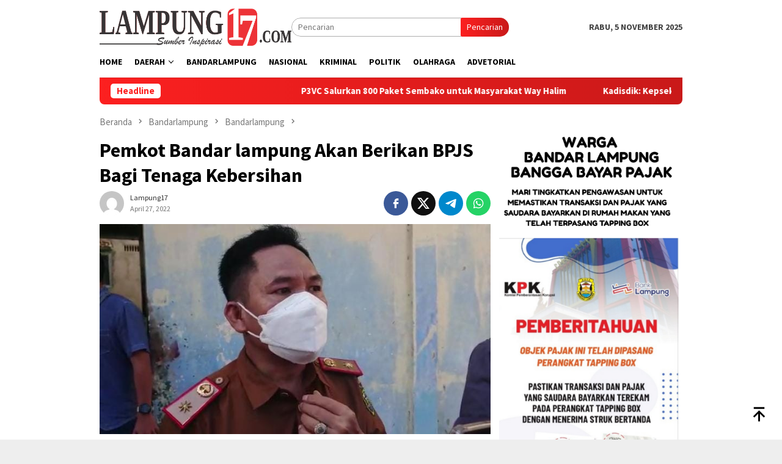

--- FILE ---
content_type: text/html; charset=UTF-8
request_url: https://lampung17.com/pemkot-bandar-lampung-akan-berikan-bpjs-bagi-tenaga-kebersihan/
body_size: 17673
content:
<!DOCTYPE html><html lang="id" prefix="og: http://ogp.me/ns# fb: http://ogp.me/ns/fb#"><head itemscope="itemscope" itemtype="http://schema.org/WebSite"><meta charset="UTF-8"><meta name="viewport" content="width=device-width, initial-scale=1"><link rel="profile" href="https://gmpg.org/xfn/11"><meta name='robots' content='index, follow, max-image-preview:large, max-snippet:-1, max-video-preview:-1' /><style>img:is([sizes="auto" i], [sizes^="auto," i]) { contain-intrinsic-size: 3000px 1500px }</style><title>Pemkot Bandar lampung Akan Berikan BPJS Bagi Tenaga Kebersihan - lampung17.com</title><link rel="canonical" href="https://lampung17.com/pemkot-bandar-lampung-akan-berikan-bpjs-bagi-tenaga-kebersihan/" /><meta property="og:locale" content="id_ID" /><meta property="og:type" content="article" /><meta property="og:title" content="Pemkot Bandar lampung Akan Berikan BPJS Bagi Tenaga Kebersihan - lampung17.com" /><meta property="og:description" content="BANDARLAMPUNG, LAMPUNG17.COM (SMSI) &#8211; Pemerintah Kota (Pemkot) Bandar Lampung akan memberikan jaminan kesehatan atau BPJS bagi&nbsp;[&hellip;]" /><meta property="og:url" content="https://lampung17.com/pemkot-bandar-lampung-akan-berikan-bpjs-bagi-tenaga-kebersihan/" /><meta property="og:site_name" content="lampung17.com" /><meta property="article:published_time" content="2022-04-27T06:47:21+00:00" /><meta property="og:image" content="https://lampung17.com/wp-content/uploads/2022/04/IMG-20220427-WA0016.jpg" /><meta property="og:image:width" content="720" /><meta property="og:image:height" content="386" /><meta property="og:image:type" content="image/jpeg" /><meta name="author" content="Lampung17" /><meta name="twitter:card" content="summary_large_image" /><meta name="twitter:label1" content="Ditulis oleh" /><meta name="twitter:data1" content="Lampung17" /><meta name="twitter:label2" content="Estimasi waktu membaca" /><meta name="twitter:data2" content="2 menit" /> <script type="application/ld+json" class="yoast-schema-graph">{"@context":"https://schema.org","@graph":[{"@type":"WebPage","@id":"https://lampung17.com/pemkot-bandar-lampung-akan-berikan-bpjs-bagi-tenaga-kebersihan/","url":"https://lampung17.com/pemkot-bandar-lampung-akan-berikan-bpjs-bagi-tenaga-kebersihan/","name":"Pemkot Bandar lampung Akan Berikan BPJS Bagi Tenaga Kebersihan - lampung17.com","isPartOf":{"@id":"https://lampung17.com/#website"},"primaryImageOfPage":{"@id":"https://lampung17.com/pemkot-bandar-lampung-akan-berikan-bpjs-bagi-tenaga-kebersihan/#primaryimage"},"image":{"@id":"https://lampung17.com/pemkot-bandar-lampung-akan-berikan-bpjs-bagi-tenaga-kebersihan/#primaryimage"},"thumbnailUrl":"https://lampung17.com/wp-content/uploads/2022/04/IMG-20220427-WA0016.jpg","datePublished":"2022-04-27T06:47:21+00:00","author":{"@id":"https://lampung17.com/#/schema/person/5ed30d22bc0425383287ec90f9651874"},"breadcrumb":{"@id":"https://lampung17.com/pemkot-bandar-lampung-akan-berikan-bpjs-bagi-tenaga-kebersihan/#breadcrumb"},"inLanguage":"id","potentialAction":[{"@type":"ReadAction","target":["https://lampung17.com/pemkot-bandar-lampung-akan-berikan-bpjs-bagi-tenaga-kebersihan/"]}]},{"@type":"ImageObject","inLanguage":"id","@id":"https://lampung17.com/pemkot-bandar-lampung-akan-berikan-bpjs-bagi-tenaga-kebersihan/#primaryimage","url":"https://lampung17.com/wp-content/uploads/2022/04/IMG-20220427-WA0016.jpg","contentUrl":"https://lampung17.com/wp-content/uploads/2022/04/IMG-20220427-WA0016.jpg","width":720,"height":386},{"@type":"BreadcrumbList","@id":"https://lampung17.com/pemkot-bandar-lampung-akan-berikan-bpjs-bagi-tenaga-kebersihan/#breadcrumb","itemListElement":[{"@type":"ListItem","position":1,"name":"Beranda","item":"https://lampung17.com/"},{"@type":"ListItem","position":2,"name":"Pemkot Bandar lampung Akan Berikan BPJS Bagi Tenaga Kebersihan"}]},{"@type":"WebSite","@id":"https://lampung17.com/#website","url":"https://lampung17.com/","name":"lampung17.com","description":"Menyajikan Informasi Terkini, Ragam dan Akurat","potentialAction":[{"@type":"SearchAction","target":{"@type":"EntryPoint","urlTemplate":"https://lampung17.com/?s={search_term_string}"},"query-input":{"@type":"PropertyValueSpecification","valueRequired":true,"valueName":"search_term_string"}}],"inLanguage":"id"},{"@type":"Person","@id":"https://lampung17.com/#/schema/person/5ed30d22bc0425383287ec90f9651874","name":"Lampung17","image":{"@type":"ImageObject","inLanguage":"id","@id":"https://lampung17.com/#/schema/person/image/","url":"https://secure.gravatar.com/avatar/fb7b27153dc660275830a4d318a2949078cd8f2eabdf0ddce4f8795af163e8bd?s=96&d=mm&r=g","contentUrl":"https://secure.gravatar.com/avatar/fb7b27153dc660275830a4d318a2949078cd8f2eabdf0ddce4f8795af163e8bd?s=96&d=mm&r=g","caption":"Lampung17"},"url":"https://lampung17.com/author/lmpgwp17/"}]}</script> <link rel='dns-prefetch' href='//connect.facebook.net' /><link rel='dns-prefetch' href='//stats.wp.com' /><link rel='dns-prefetch' href='//fonts.googleapis.com' /><link rel="alternate" type="application/rss+xml" title="lampung17.com &raquo; Feed" href="https://lampung17.com/feed/" /><link rel="alternate" type="application/rss+xml" title="lampung17.com &raquo; Umpan Komentar" href="https://lampung17.com/comments/feed/" /><link rel="alternate" type="application/rss+xml" title="lampung17.com &raquo; Pemkot Bandar lampung Akan Berikan BPJS Bagi Tenaga Kebersihan Umpan Komentar" href="https://lampung17.com/pemkot-bandar-lampung-akan-berikan-bpjs-bagi-tenaga-kebersihan/feed/" /> <script defer src="[data-uri]"></script> <style id='wp-emoji-styles-inline-css' type='text/css'>img.wp-smiley, img.emoji {
		display: inline !important;
		border: none !important;
		box-shadow: none !important;
		height: 1em !important;
		width: 1em !important;
		margin: 0 0.07em !important;
		vertical-align: -0.1em !important;
		background: none !important;
		padding: 0 !important;
	}</style><link rel='stylesheet' id='mediaelement-css' href='https://lampung17.com/wp-includes/js/mediaelement/mediaelementplayer-legacy.min.css?ver=4.2.17' type='text/css' media='all' /><link rel='stylesheet' id='wp-mediaelement-css' href='https://lampung17.com/wp-includes/js/mediaelement/wp-mediaelement.min.css?ver=6.8.3' type='text/css' media='all' /><style id='jetpack-sharing-buttons-style-inline-css' type='text/css'>.jetpack-sharing-buttons__services-list{display:flex;flex-direction:row;flex-wrap:wrap;gap:0;list-style-type:none;margin:5px;padding:0}.jetpack-sharing-buttons__services-list.has-small-icon-size{font-size:12px}.jetpack-sharing-buttons__services-list.has-normal-icon-size{font-size:16px}.jetpack-sharing-buttons__services-list.has-large-icon-size{font-size:24px}.jetpack-sharing-buttons__services-list.has-huge-icon-size{font-size:36px}@media print{.jetpack-sharing-buttons__services-list{display:none!important}}.editor-styles-wrapper .wp-block-jetpack-sharing-buttons{gap:0;padding-inline-start:0}ul.jetpack-sharing-buttons__services-list.has-background{padding:1.25em 2.375em}</style><link rel='stylesheet' id='bloggingpro-fonts-css' href='https://fonts.googleapis.com/css?family=Source+Sans+Pro%3Aregular%2Citalic%2C700%2C300%26subset%3Dlatin%2C&#038;ver=1.4.1' type='text/css' media='all' /><link rel='stylesheet' id='bloggingpro-style-css' href='https://lampung17.com/wp-content/cache/autoptimize/autoptimize_single_603921ddab158998ab0e41846361c61e.php?ver=1.4.1' type='text/css' media='all' /><style id='bloggingpro-style-inline-css' type='text/css'>kbd,a.button,button,.button,button.button,input[type="button"],input[type="reset"],input[type="submit"],.tagcloud a,ul.page-numbers li a.prev.page-numbers,ul.page-numbers li a.next.page-numbers,ul.page-numbers li span.page-numbers,.page-links > .page-link-number,.cat-links ul li a,.entry-footer .tag-text,.gmr-recentposts-widget li.listpost-gallery .gmr-rp-content .gmr-metacontent .cat-links-content a,.page-links > .post-page-numbers.current span,ol.comment-list li div.reply a,#cancel-comment-reply-link,.entry-footer .tags-links a:hover,.gmr-topnotification{background-color:#fc2020;}#primary-menu > li ul .current-menu-item > a,#primary-menu .sub-menu > li:hover > a,.cat-links-content a,.tagcloud li:before,a:hover,a:focus,a:active,.gmr-ontop:hover path,#navigationamp button.close-topnavmenu-wrap,.sidr a#sidr-id-close-topnavmenu-button,.sidr-class-menu-item i._mi,.sidr-class-menu-item img._mi,.text-marquee{color:#fc2020;}.widget-title:after,a.button,button,.button,button.button,input[type="button"],input[type="reset"],input[type="submit"],.tagcloud a,.sticky .gmr-box-content,.bypostauthor > .comment-body,.gmr-ajax-loader div:nth-child(1),.gmr-ajax-loader div:nth-child(2),.entry-footer .tags-links a:hover{border-color:#fc2020;}a,.gmr-ontop path{color:#2E2E2E;}.entry-content-single p a{color:#ff2121;}body{color:#444444;font-family:"Source Sans Pro","Helvetica Neue",sans-serif;font-weight:500;font-size:14px;}.site-header{background-image:url();-webkit-background-size:auto;-moz-background-size:auto;-o-background-size:auto;background-size:auto;background-repeat:repeat;background-position:center top;background-attachment:scroll;}.site-header,.gmr-verytopbanner{background-color:#ffffff;}.site-title a{color:#dd3333;}.site-description{color:#999999;}.top-header{background-color:#ffffff;}#gmr-responsive-menu,.gmr-mainmenu #primary-menu > li > a,.search-trigger .gmr-icon{color:#000000;}.gmr-mainmenu #primary-menu > li.menu-border > a span,.gmr-mainmenu #primary-menu > li.page_item_has_children > a:after,.gmr-mainmenu #primary-menu > li.menu-item-has-children > a:after,.gmr-mainmenu #primary-menu .sub-menu > li.page_item_has_children > a:after,.gmr-mainmenu #primary-menu .sub-menu > li.menu-item-has-children > a:after{border-color:#000000;}#gmr-responsive-menu:hover,.gmr-mainmenu #primary-menu > li:hover > a,.gmr-mainmenu #primary-menu > .current-menu-item > a,.gmr-mainmenu #primary-menu .current-menu-ancestor > a,.gmr-mainmenu #primary-menu .current_page_item > a,.gmr-mainmenu #primary-menu .current_page_ancestor > a,.search-trigger .gmr-icon:hover{color:#ff2121;}.gmr-mainmenu #primary-menu > li.menu-border:hover > a span,.gmr-mainmenu #primary-menu > li.menu-border.current-menu-item > a span,.gmr-mainmenu #primary-menu > li.menu-border.current-menu-ancestor > a span,.gmr-mainmenu #primary-menu > li.menu-border.current_page_item > a span,.gmr-mainmenu #primary-menu > li.menu-border.current_page_ancestor > a span,.gmr-mainmenu #primary-menu > li.page_item_has_children:hover > a:after,.gmr-mainmenu #primary-menu > li.menu-item-has-children:hover > a:after,.gmr-mainmenu #primary-menu .sub-menu > li.page_item_has_children:hover > a:after,.gmr-mainmenu #primary-menu .sub-menu > li.menu-item-has-children:hover > a:after{border-color:#ff2121;}.secondwrap-menu .gmr-mainmenu #primary-menu > li > a,.secondwrap-menu .search-trigger .gmr-icon{color:#555555;}#primary-menu > li.menu-border > a span{border-color:#555555;}.secondwrap-menu .gmr-mainmenu #primary-menu > li:hover > a,.secondwrap-menu .gmr-mainmenu #primary-menu > .current-menu-item > a,.secondwrap-menu .gmr-mainmenu #primary-menu .current-menu-ancestor > a,.secondwrap-menu .gmr-mainmenu #primary-menu .current_page_item > a,.secondwrap-menu .gmr-mainmenu #primary-menu .current_page_ancestor > a,.secondwrap-menu .gmr-mainmenu #primary-menu > li.page_item_has_children:hover > a:after,.secondwrap-menu .gmr-mainmenu #primary-menu > li.menu-item-has-children:hover > a:after,.secondwrap-menu .gmr-mainmenu #primary-menu .sub-menu > li.page_item_has_children:hover > a:after,.secondwrap-menu .gmr-mainmenu #primary-menu .sub-menu > li.menu-item-has-children:hover > a:after,.secondwrap-menu .search-trigger .gmr-icon:hover{color:#ff2121;}.secondwrap-menu .gmr-mainmenu #primary-menu > li.menu-border:hover > a span,.secondwrap-menu .gmr-mainmenu #primary-menu > li.menu-border.current-menu-item > a span,.secondwrap-menu .gmr-mainmenu #primary-menu > li.menu-border.current-menu-ancestor > a span,.secondwrap-menu .gmr-mainmenu #primary-menu > li.menu-border.current_page_item > a span,.secondwrap-menu .gmr-mainmenu #primary-menu > li.menu-border.current_page_ancestor > a span,.secondwrap-menu .gmr-mainmenu #primary-menu > li.page_item_has_children:hover > a:after,.secondwrap-menu .gmr-mainmenu #primary-menu > li.menu-item-has-children:hover > a:after,.secondwrap-menu .gmr-mainmenu #primary-menu .sub-menu > li.page_item_has_children:hover > a:after,.secondwrap-menu .gmr-mainmenu #primary-menu .sub-menu > li.menu-item-has-children:hover > a:after{border-color:#ff2121;}h1,h2,h3,h4,h5,h6,.h1,.h2,.h3,.h4,.h5,.h6,.site-title,#primary-menu > li > a,.gmr-rp-biglink a,.gmr-rp-link a,.gmr-gallery-related ul li p a{font-family:"Source Sans Pro","Helvetica Neue",sans-serif;}.entry-main-single,.entry-main-single p{font-size:16px;}h1.title,h1.entry-title{font-size:32px;}h2.entry-title{font-size:18px;}.footer-container{background-color:#727272;}.widget-footer,.content-footer,.site-footer,.content-footer h3.widget-title{color:#ffffff;}.widget-footer a,.content-footer a,.site-footer a{color:#ffffff;}.widget-footer a:hover,.content-footer a:hover,.site-footer a:hover{color:#ff2121;}</style><link rel="https://api.w.org/" href="https://lampung17.com/wp-json/" /><link rel="alternate" title="JSON" type="application/json" href="https://lampung17.com/wp-json/wp/v2/posts/8238" /><link rel="EditURI" type="application/rsd+xml" title="RSD" href="https://lampung17.com/xmlrpc.php?rsd" /><meta name="generator" content="WordPress 6.8.3" /><link rel='shortlink' href='https://lampung17.com/?p=8238' /><link rel="alternate" title="oEmbed (JSON)" type="application/json+oembed" href="https://lampung17.com/wp-json/oembed/1.0/embed?url=https%3A%2F%2Flampung17.com%2Fpemkot-bandar-lampung-akan-berikan-bpjs-bagi-tenaga-kebersihan%2F" /><link rel="alternate" title="oEmbed (XML)" type="text/xml+oembed" href="https://lampung17.com/wp-json/oembed/1.0/embed?url=https%3A%2F%2Flampung17.com%2Fpemkot-bandar-lampung-akan-berikan-bpjs-bagi-tenaga-kebersihan%2F&#038;format=xml" /> <script async src="https://pagead2.googlesyndication.com/pagead/js/adsbygoogle.js?client=ca-pub-8957081979351678" crossorigin="anonymous"></script><meta name="google-site-verification" content="u5vRIopBsd6_OeUWgqitZG5jQjt1S3pITMOklyLin6A" /><script defer src="[data-uri]"></script> <script defer src="[data-uri]"></script> <style>img#wpstats{display:none}</style><link rel="pingback" href="https://lampung17.com/xmlrpc.php"><script data-ad-client="ca-pub-8957081979351678" async src="https://pagead2.googlesyndication.com/pagead/js/adsbygoogle.js"></script>  <script defer src="https://www.googletagmanager.com/gtag/js?id=G-YJBS2XJPW5"></script> <script defer src="[data-uri]"></script><link rel="icon" href="https://lampung17.com/wp-content/uploads/2019/04/cropped-cropped-17-1-300x105-2-32x32.jpg" sizes="32x32" /><link rel="icon" href="https://lampung17.com/wp-content/uploads/2019/04/cropped-cropped-17-1-300x105-2-192x192.jpg" sizes="192x192" /><link rel="apple-touch-icon" href="https://lampung17.com/wp-content/uploads/2019/04/cropped-cropped-17-1-300x105-2-180x180.jpg" /><meta name="msapplication-TileImage" content="https://lampung17.com/wp-content/uploads/2019/04/cropped-cropped-17-1-300x105-2-270x270.jpg" /><meta property="og:locale" content="id_ID"/><meta property="og:site_name" content="lampung17.com"/><meta property="og:title" content="Pemkot Bandar lampung Akan Berikan BPJS Bagi Tenaga Kebersihan - lampung17.com"/><meta property="og:url" content="https://lampung17.com/pemkot-bandar-lampung-akan-berikan-bpjs-bagi-tenaga-kebersihan/"/><meta property="og:type" content="article"/><meta property="og:description" content="BANDARLAMPUNG, LAMPUNG17.COM (SMSI) - Pemerintah Kota (Pemkot) Bandar Lampung akan memberikan jaminan kesehatan atau BPJS bagi 758 tenaga kebersihan atau tukang sapu jalanan yang ada di Kota Bandar Lampung. Rabu,(27/4). Kepala Dinas Sosial Kota Bandar Lampung, Sahriwansah, mengatakan, pihaknya ak"/><meta property="og:image" content="https://lampung17.com/wp-content/uploads/2022/04/IMG-20220427-WA0016.jpg"/><meta property="og:image:url" content="https://lampung17.com/wp-content/uploads/2022/04/IMG-20220427-WA0016.jpg"/><meta property="og:image:secure_url" content="https://lampung17.com/wp-content/uploads/2022/04/IMG-20220427-WA0016.jpg"/><meta property="article:published_time" content="2022-04-27T06:47:21+00:00"/><meta property="article:modified_time" content="2022-04-27T06:47:21+00:00" /><meta property="og:updated_time" content="2022-04-27T06:47:21+00:00" /><meta property="article:section" content="Bandarlampung"/><meta property="article:section" content="Bandarlampung"/><meta property="article:section" content="kota"/><meta itemprop="name" content="Pemkot Bandar lampung Akan Berikan BPJS Bagi Tenaga Kebersihan - lampung17.com"/><meta itemprop="headline" content="Pemkot Bandar lampung Akan Berikan BPJS Bagi Tenaga Kebersihan - lampung17.com"/><meta itemprop="description" content="BANDARLAMPUNG, LAMPUNG17.COM (SMSI) - Pemerintah Kota (Pemkot) Bandar Lampung akan memberikan jaminan kesehatan atau BPJS bagi 758 tenaga kebersihan atau tukang sapu jalanan yang ada di Kota Bandar Lampung. Rabu,(27/4). Kepala Dinas Sosial Kota Bandar Lampung, Sahriwansah, mengatakan, pihaknya ak"/><meta itemprop="image" content="https://lampung17.com/wp-content/uploads/2022/04/IMG-20220427-WA0016.jpg"/><meta itemprop="datePublished" content="2022-04-27"/><meta itemprop="dateModified" content="2022-04-27T06:47:21+00:00" /><meta itemprop="author" content="Lampung17"/><meta name="twitter:title" content="Pemkot Bandar lampung Akan Berikan BPJS Bagi Tenaga Kebersihan - lampung17.com"/><meta name="twitter:url" content="https://lampung17.com/pemkot-bandar-lampung-akan-berikan-bpjs-bagi-tenaga-kebersihan/"/><meta name="twitter:description" content="BANDARLAMPUNG, LAMPUNG17.COM (SMSI) - Pemerintah Kota (Pemkot) Bandar Lampung akan memberikan jaminan kesehatan atau BPJS bagi 758 tenaga kebersihan atau tukang sapu jalanan yang ada di Kota Bandar Lampung. Rabu,(27/4). Kepala Dinas Sosial Kota Bandar Lampung, Sahriwansah, mengatakan, pihaknya ak"/><meta name="twitter:image" content="https://lampung17.com/wp-content/uploads/2022/04/IMG-20220427-WA0016.jpg"/><meta name="twitter:card" content="summary_large_image"/></head><body data-rsssl=1 class="wp-singular post-template-default single single-post postid-8238 single-format-standard wp-theme-bloggingpro gmr-theme idtheme kentooz gmr-sticky" itemscope="itemscope" itemtype="http://schema.org/WebPage"><div id="full-container"> <a class="skip-link screen-reader-text" href="#main">Loncat ke konten</a><header id="masthead" class="site-header" role="banner" itemscope="itemscope" itemtype="http://schema.org/WPHeader"><div class="container"><div class="clearfix gmr-headwrapper"><div class="list-table clearfix"><div class="table-row"><div class="table-cell onlymobile-menu"> <a id="gmr-responsive-menu" href="#menus" rel="nofollow" title="Menu Mobile"><svg xmlns="http://www.w3.org/2000/svg" xmlns:xlink="http://www.w3.org/1999/xlink" aria-hidden="true" role="img" width="1em" height="1em" preserveAspectRatio="xMidYMid meet" viewBox="0 0 24 24"><path d="M3 6h18v2H3V6m0 5h18v2H3v-2m0 5h18v2H3v-2z" fill="currentColor"/></svg><span class="screen-reader-text">Menu Mobile</span></a></div><div class="close-topnavmenu-wrap"><a id="close-topnavmenu-button" rel="nofollow" href="#"><svg xmlns="http://www.w3.org/2000/svg" xmlns:xlink="http://www.w3.org/1999/xlink" aria-hidden="true" role="img" width="1em" height="1em" preserveAspectRatio="xMidYMid meet" viewBox="0 0 24 24"><path d="M12 20c-4.41 0-8-3.59-8-8s3.59-8 8-8s8 3.59 8 8s-3.59 8-8 8m0-18C6.47 2 2 6.47 2 12s4.47 10 10 10s10-4.47 10-10S17.53 2 12 2m2.59 6L12 10.59L9.41 8L8 9.41L10.59 12L8 14.59L9.41 16L12 13.41L14.59 16L16 14.59L13.41 12L16 9.41L14.59 8z" fill="currentColor"/></svg></a></div><div class="table-cell gmr-logo"><div class="logo-wrap"> <a href="https://lampung17.com/" class="custom-logo-link" itemprop="url" title="lampung17.com"> <img src="https://lampung17.com/wp-content/uploads/2020/12/cropped-lgnews.png" alt="lampung17.com" title="lampung17.com" /> </a></div></div><div class="table-cell search"> <a id="search-menu-button-top" class="responsive-searchbtn pull-right" href="#" rel="nofollow"><svg xmlns="http://www.w3.org/2000/svg" xmlns:xlink="http://www.w3.org/1999/xlink" aria-hidden="true" role="img" width="1em" height="1em" preserveAspectRatio="xMidYMid meet" viewBox="0 0 24 24"><g fill="none"><path d="M21 21l-4.486-4.494M19 10.5a8.5 8.5 0 1 1-17 0a8.5 8.5 0 0 1 17 0z" stroke="currentColor" stroke-width="2" stroke-linecap="round"/></g></svg></a><form method="get" id="search-topsearchform-container" class="gmr-searchform searchform topsearchform" action="https://lampung17.com/"> <input type="text" name="s" id="s" placeholder="Pencarian" /> <button type="submit" class="topsearch-submit">Pencarian</button></form></div><div class="table-cell gmr-table-date"> <span class="gmr-top-date pull-right" data-lang="id"></span></div></div></div></div></div></header><div class="top-header"><div class="container"><div class="gmr-menuwrap mainwrap-menu clearfix"><nav id="site-navigation" class="gmr-mainmenu" role="navigation" itemscope="itemscope" itemtype="http://schema.org/SiteNavigationElement"><ul id="primary-menu" class="menu"><li class="menu-item menu-item-type-menulogo-btn gmr-menulogo-btn"><a href="https://lampung17.com/" id="menulogo-button" itemprop="url" title="lampung17.com"><img src="https://lampung17.com/wp-content/uploads/2020/12/cropped-lgnews.png" alt="lampung17.com" title="lampung17.com" itemprop="image" /></a></li><li id="menu-item-1454" class="menu-item menu-item-type-custom menu-item-object-custom menu-item-home menu-item-1454"><a href="https://lampung17.com" itemprop="url"><span itemprop="name">HOME</span></a></li><li id="menu-item-4163" class="menu-item menu-item-type-custom menu-item-object-custom menu-item-has-children menu-item-4163"><a href="https://lampung17.com/category/Daerah" itemprop="url"><span itemprop="name">DAERAH</span></a><ul class="sub-menu"><li id="menu-item-4179" class="menu-item menu-item-type-custom menu-item-object-custom menu-item-4179"><a href="https://lampung17.com/category/Lampung-Selatan/" itemprop="url"><span itemprop="name">Lampung Selatan</span></a></li><li id="menu-item-4173" class="menu-item menu-item-type-custom menu-item-object-custom menu-item-4173"><a href="https://lampung17.com/category/lampung-Tengah/" itemprop="url"><span itemprop="name">Lampung Tengah</span></a></li><li id="menu-item-4178" class="menu-item menu-item-type-custom menu-item-object-custom menu-item-4178"><a href="https://lampung17.com/category/lampung-Utara/" itemprop="url"><span itemprop="name">Lampung Utara</span></a></li><li id="menu-item-4174" class="menu-item menu-item-type-custom menu-item-object-custom menu-item-4174"><a href="https://lampung17.com/category/lampung-Timur/" itemprop="url"><span itemprop="name">Lampung Timur</span></a></li><li id="menu-item-4175" class="menu-item menu-item-type-custom menu-item-object-custom menu-item-4175"><a href="https://lampung17.com/category/lampung-Barat/" itemprop="url"><span itemprop="name">Lampung Barat</span></a></li><li id="menu-item-4147" class="menu-item menu-item-type-custom menu-item-object-custom menu-item-4147"><a href="https://lampung17.com/category/Metro" itemprop="url"><span itemprop="name">Metro</span></a></li><li id="menu-item-4148" class="menu-item menu-item-type-custom menu-item-object-custom menu-item-4148"><a href="https://lampung17.com/category/Pesawaran" itemprop="url"><span itemprop="name">Pesawaran</span></a></li><li id="menu-item-4149" class="menu-item menu-item-type-custom menu-item-object-custom menu-item-4149"><a href="https://lampung17.com/category/Pringsewu" itemprop="url"><span itemprop="name">Pringsewu</span></a></li><li id="menu-item-4150" class="menu-item menu-item-type-custom menu-item-object-custom menu-item-4150"><a href="https://lampung17.com/category/Tanggamus" itemprop="url"><span itemprop="name">Tanggamus</span></a></li><li id="menu-item-4159" class="menu-item menu-item-type-custom menu-item-object-custom menu-item-4159"><a href="https://lampung17.com/category/Tulangbawang" itemprop="url"><span itemprop="name">Tulangbawang</span></a></li><li id="menu-item-4158" class="menu-item menu-item-type-custom menu-item-object-custom menu-item-4158"><a href="https://lampung17.com/category/Mesuji" itemprop="url"><span itemprop="name">Mesuji</span></a></li><li id="menu-item-4176" class="menu-item menu-item-type-custom menu-item-object-custom menu-item-4176"><a href="https://lampung17.com/category/Tulangbawang-Barat/" itemprop="url"><span itemprop="name">Tulangbawang Barat</span></a></li><li id="menu-item-4177" class="menu-item menu-item-type-custom menu-item-object-custom menu-item-4177"><a href="https://lampung17.com/category/Way-kanan/" itemprop="url"><span itemprop="name">Way kanan</span></a></li></ul></li><li id="menu-item-859" class="menu-item menu-item-type-custom menu-item-object-custom menu-item-859"><a href="https://lampung17.com/category/bandarlampung" itemprop="url"><span itemprop="name">BANDARLAMPUNG</span></a></li><li id="menu-item-1527" class="menu-item menu-item-type-custom menu-item-object-custom menu-item-1527"><a href="https://lampung17.com/category/Nasional" itemprop="url"><span itemprop="name">NASIONAL</span></a></li><li id="menu-item-2761" class="menu-item menu-item-type-custom menu-item-object-custom menu-item-2761"><a href="https://lampung17.com/category/kriminal/" itemprop="url"><span itemprop="name">KRIMINAL</span></a></li><li id="menu-item-2762" class="menu-item menu-item-type-custom menu-item-object-custom menu-item-2762"><a href="https://lampung17.com/category/politik/" itemprop="url"><span itemprop="name">POLITIK</span></a></li><li id="menu-item-2760" class="menu-item menu-item-type-custom menu-item-object-custom menu-item-2760"><a href="https://lampung17.com/category/olahraga/" itemprop="url"><span itemprop="name">OLAHRAGA</span></a></li><li id="menu-item-1560" class="menu-item menu-item-type-custom menu-item-object-custom menu-item-1560"><a href="https://lampung17.com/category/advertorial/" itemprop="url"><span itemprop="name">ADVETORIAL</span></a></li><li class="menu-item menu-item-type-search-btn gmr-search-btn pull-right"><a id="search-menu-button" href="#" rel="nofollow"><svg xmlns="http://www.w3.org/2000/svg" xmlns:xlink="http://www.w3.org/1999/xlink" aria-hidden="true" role="img" width="1em" height="1em" preserveAspectRatio="xMidYMid meet" viewBox="0 0 24 24"><g fill="none"><path d="M21 21l-4.486-4.494M19 10.5a8.5 8.5 0 1 1-17 0a8.5 8.5 0 0 1 17 0z" stroke="currentColor" stroke-width="2" stroke-linecap="round"/></g></svg></a><div class="search-dropdown search" id="search-dropdown-container"><form method="get" class="gmr-searchform searchform" action="https://lampung17.com/"><input type="text" name="s" id="s" placeholder="Pencarian" /></form></div></li></ul></nav></div></div></div><div class="site inner-wrap" id="site-container"><div class="container"><div class="gmr-topnotification"><div class="wrap-marquee"><div class="text-marquee">Headline</div><span class="marquee"> <a href="https://lampung17.com/p3vc-salurkan-800-paket-sembako-untuk-masyarakat-way-halim/" class="gmr-recent-marquee" title="P3VC Salurkan 800 Paket Sembako untuk Masyarakat Way Halim">P3VC Salurkan 800 Paket Sembako untuk Masyarakat Way Halim</a> <a href="https://lampung17.com/kadisdik-kepsek-terancam-dicopot-jika-masih-lakukan-pungutan-daftar-ulang/" class="gmr-recent-marquee" title="Kadisdik: Kepsek Terancam Dicopot Jika Masih Lakukan Pungutan Daftar Ulang">Kadisdik: Kepsek Terancam Dicopot Jika Masih Lakukan Pungutan Daftar Ulang</a> <a href="https://lampung17.com/pemkot-bandarlampung-berikan-bantuan-beras-kepada-warga-kecamatan-tanjung-senang/" class="gmr-recent-marquee" title="Pemkot Bandarlampung Berikan Bantuan Beras kepada warga Kecamatan Tanjung Senang">Pemkot Bandarlampung Berikan Bantuan Beras kepada warga Kecamatan Tanjung Senang</a> <a href="https://lampung17.com/walikota-eva-dwiana-resmikan-empat-gedung-sekolah-baru-untuk-tingkatkan-kualitas-pendidikan-di-bandar-lampung/" class="gmr-recent-marquee" title="Walikota Eva Dwiana Resmikan Empat Gedung Sekolah Baru untuk Tingkatkan Kualitas Pendidikan di Bandar Lampung">Walikota Eva Dwiana Resmikan Empat Gedung Sekolah Baru untuk Tingkatkan Kualitas Pendidikan di Bandar Lampung</a> <a href="https://lampung17.com/bi-ajak-taring-dorong-pertumbuhan-ekonomi-di-lampung/" class="gmr-recent-marquee" title="BI Ajak Taring Dorong Pertumbuhan Ekonomi di Lampung">BI Ajak Taring Dorong Pertumbuhan Ekonomi di Lampung</a> </span></div></div></div><div id="content" class="gmr-content"><div class="container"><div class="row"><div id="primary" class="col-md-main"><div class="content-area gmr-single-wrap"><div class="breadcrumbs" itemscope itemtype="https://schema.org/BreadcrumbList"> <span class="first-item" itemprop="itemListElement" itemscope itemtype="https://schema.org/ListItem"> <a itemscope itemtype="https://schema.org/WebPage" itemprop="item" itemid="https://lampung17.com/" href="https://lampung17.com/"> <span itemprop="name">Beranda</span> </a> <span itemprop="position" content="1"></span> </span> <span class="separator"><svg xmlns="http://www.w3.org/2000/svg" xmlns:xlink="http://www.w3.org/1999/xlink" aria-hidden="true" role="img" width="1em" height="1em" preserveAspectRatio="xMidYMid meet" viewBox="0 0 24 24"><path d="M8.59 16.59L13.17 12L8.59 7.41L10 6l6 6l-6 6l-1.41-1.41z" fill="currentColor"/></svg></span> <span class="0-item" itemprop="itemListElement" itemscope itemtype="http://schema.org/ListItem"> <a itemscope itemtype="https://schema.org/WebPage" itemprop="item" itemid="https://lampung17.com/category/bandarlampung/" href="https://lampung17.com/category/bandarlampung/"> <span itemprop="name">Bandarlampung</span> </a> <span itemprop="position" content="2"></span> </span> <span class="separator"><svg xmlns="http://www.w3.org/2000/svg" xmlns:xlink="http://www.w3.org/1999/xlink" aria-hidden="true" role="img" width="1em" height="1em" preserveAspectRatio="xMidYMid meet" viewBox="0 0 24 24"><path d="M8.59 16.59L13.17 12L8.59 7.41L10 6l6 6l-6 6l-1.41-1.41z" fill="currentColor"/></svg></span> <span class="1-item" itemprop="itemListElement" itemscope itemtype="http://schema.org/ListItem"> <a itemscope itemtype="https://schema.org/WebPage" itemprop="item" itemid="https://lampung17.com/category/bandarlampung/bandarlampung-bandarlampung/" href="https://lampung17.com/category/bandarlampung/bandarlampung-bandarlampung/"> <span itemprop="name">Bandarlampung</span> </a> <span itemprop="position" content="3"></span> </span> <span class="separator"><svg xmlns="http://www.w3.org/2000/svg" xmlns:xlink="http://www.w3.org/1999/xlink" aria-hidden="true" role="img" width="1em" height="1em" preserveAspectRatio="xMidYMid meet" viewBox="0 0 24 24"><path d="M8.59 16.59L13.17 12L8.59 7.41L10 6l6 6l-6 6l-1.41-1.41z" fill="currentColor"/></svg></span> <span class="last-item" itemscope itemtype="https://schema.org/ListItem"> <span itemprop="name">Pemkot Bandar lampung Akan Berikan BPJS Bagi Tenaga Kebersihan</span> <span itemprop="position" content="4"></span> </span></div><main id="main" class="site-main" role="main"><div class="inner-container"><article id="post-8238" class="post-8238 post type-post status-publish format-standard has-post-thumbnail hentry category-bandarlampung-bandarlampung category-bandarlampung category-kota" itemscope="itemscope" itemtype="http://schema.org/CreativeWork"><div class="gmr-box-content gmr-single"><header class="entry-header"><h1 class="entry-title" itemprop="headline">Pemkot Bandar lampung Akan Berikan BPJS Bagi Tenaga Kebersihan</h1><div class="list-table clearfix"><div class="table-row"><div class="table-cell gmr-gravatar-metasingle"><a class="url" href="https://lampung17.com/author/lmpgwp17/" title="Permalink ke: Lampung17" itemprop="url"><img alt='Gambar Gravatar' title='Gravatar' src='https://secure.gravatar.com/avatar/fb7b27153dc660275830a4d318a2949078cd8f2eabdf0ddce4f8795af163e8bd?s=40&#038;d=mm&#038;r=g' srcset='https://secure.gravatar.com/avatar/fb7b27153dc660275830a4d318a2949078cd8f2eabdf0ddce4f8795af163e8bd?s=80&#038;d=mm&#038;r=g 2x' class='avatar avatar-40 photo img-cicle' height='40' width='40' decoding='async'/></a></div><div class="table-cell gmr-content-metasingle"><div class="posted-by"> <span class="entry-author vcard" itemprop="author" itemscope="itemscope" itemtype="http://schema.org/person"><a class="url fn n" href="https://lampung17.com/author/lmpgwp17/" title="Permalink ke: Lampung17" itemprop="url"><span itemprop="name">Lampung17</span></a></span></div><div class="posted-on"><time class="entry-date published updated" itemprop="dateModified" datetime="2022-04-27T06:47:21+00:00">April 27, 2022</time></div></div><div class="table-cell gmr-content-share"><div class="pull-right"><ul class="gmr-socialicon-share"><li class="facebook"><a href="https://www.facebook.com/sharer/sharer.php?u=https%3A%2F%2Flampung17.com%2Fpemkot-bandar-lampung-akan-berikan-bpjs-bagi-tenaga-kebersihan%2F" rel="nofollow" title="Sebarkan ini"><svg xmlns="http://www.w3.org/2000/svg" xmlns:xlink="http://www.w3.org/1999/xlink" aria-hidden="true" role="img" width="1em" height="1em" preserveAspectRatio="xMidYMid meet" viewBox="0 0 24 24"><g fill="none"><path d="M9.198 21.5h4v-8.01h3.604l.396-3.98h-4V7.5a1 1 0 0 1 1-1h3v-4h-3a5 5 0 0 0-5 5v2.01h-2l-.396 3.98h2.396v8.01z" fill="currentColor"/></g></svg></a></li><li class="twitter"><a href="https://twitter.com/intent/tweet?url=https%3A%2F%2Flampung17.com%2Fpemkot-bandar-lampung-akan-berikan-bpjs-bagi-tenaga-kebersihan%2F&amp;text=Pemkot%20Bandar%20lampung%20Akan%20Berikan%20BPJS%20Bagi%20Tenaga%20Kebersihan" rel="nofollow" title="Tweet ini"><svg xmlns="http://www.w3.org/2000/svg" aria-hidden="true" role="img" width="1em" height="1em" viewBox="0 0 24 24"><path fill="currentColor" d="M18.901 1.153h3.68l-8.04 9.19L24 22.846h-7.406l-5.8-7.584l-6.638 7.584H.474l8.6-9.83L0 1.154h7.594l5.243 6.932ZM17.61 20.644h2.039L6.486 3.24H4.298Z"/></svg></a></li><li class="telegram"><a href="https://t.me/share/url?url=https%3A%2F%2Flampung17.com%2Fpemkot-bandar-lampung-akan-berikan-bpjs-bagi-tenaga-kebersihan%2F&amp;text=Pemkot%20Bandar%20lampung%20Akan%20Berikan%20BPJS%20Bagi%20Tenaga%20Kebersihan" target="_blank" rel="nofollow" title="Telegram Share"><svg xmlns="http://www.w3.org/2000/svg" xmlns:xlink="http://www.w3.org/1999/xlink" aria-hidden="true" role="img" width="1em" height="1em" preserveAspectRatio="xMidYMid meet" viewBox="0 0 48 48"><path d="M41.42 7.309s3.885-1.515 3.56 2.164c-.107 1.515-1.078 6.818-1.834 12.553l-2.59 16.99s-.216 2.489-2.159 2.922c-1.942.432-4.856-1.515-5.396-1.948c-.432-.325-8.094-5.195-10.792-7.575c-.756-.65-1.62-1.948.108-3.463L33.648 18.13c1.295-1.298 2.59-4.328-2.806-.649l-15.11 10.28s-1.727 1.083-4.964.109l-7.016-2.165s-2.59-1.623 1.835-3.246c10.793-5.086 24.068-10.28 35.831-15.15z" fill="#000"/></svg></a></li><li class="whatsapp"><a href="https://api.whatsapp.com/send?text=Pemkot%20Bandar%20lampung%20Akan%20Berikan%20BPJS%20Bagi%20Tenaga%20Kebersihan https%3A%2F%2Flampung17.com%2Fpemkot-bandar-lampung-akan-berikan-bpjs-bagi-tenaga-kebersihan%2F" rel="nofollow" title="WhatsApp ini"><svg xmlns="http://www.w3.org/2000/svg" xmlns:xlink="http://www.w3.org/1999/xlink" aria-hidden="true" role="img" width="1em" height="1em" preserveAspectRatio="xMidYMid meet" viewBox="0 0 24 24"><path d="M12.04 2c-5.46 0-9.91 4.45-9.91 9.91c0 1.75.46 3.45 1.32 4.95L2.05 22l5.25-1.38c1.45.79 3.08 1.21 4.74 1.21c5.46 0 9.91-4.45 9.91-9.91c0-2.65-1.03-5.14-2.9-7.01A9.816 9.816 0 0 0 12.04 2m.01 1.67c2.2 0 4.26.86 5.82 2.42a8.225 8.225 0 0 1 2.41 5.83c0 4.54-3.7 8.23-8.24 8.23c-1.48 0-2.93-.39-4.19-1.15l-.3-.17l-3.12.82l.83-3.04l-.2-.32a8.188 8.188 0 0 1-1.26-4.38c.01-4.54 3.7-8.24 8.25-8.24M8.53 7.33c-.16 0-.43.06-.66.31c-.22.25-.87.86-.87 2.07c0 1.22.89 2.39 1 2.56c.14.17 1.76 2.67 4.25 3.73c.59.27 1.05.42 1.41.53c.59.19 1.13.16 1.56.1c.48-.07 1.46-.6 1.67-1.18c.21-.58.21-1.07.15-1.18c-.07-.1-.23-.16-.48-.27c-.25-.14-1.47-.74-1.69-.82c-.23-.08-.37-.12-.56.12c-.16.25-.64.81-.78.97c-.15.17-.29.19-.53.07c-.26-.13-1.06-.39-2-1.23c-.74-.66-1.23-1.47-1.38-1.72c-.12-.24-.01-.39.11-.5c.11-.11.27-.29.37-.44c.13-.14.17-.25.25-.41c.08-.17.04-.31-.02-.43c-.06-.11-.56-1.35-.77-1.84c-.2-.48-.4-.42-.56-.43c-.14 0-.3-.01-.47-.01z" fill="currentColor"/></svg></a></li></ul></div></div></div></div></header><figure class="wp-caption alignnone single-thumbnail"> <img width="720" height="386" src="https://lampung17.com/wp-content/uploads/2022/04/IMG-20220427-WA0016.jpg" class="attachment-full size-full wp-post-image" alt="" decoding="async" fetchpriority="high" title="IMG-20220427-WA0016" /></figure><div class="entry-content entry-content-single" itemprop="text"><div class="entry-main-single"><p>BANDARLAMPUNG, LAMPUNG17.COM (SMSI) &#8211; Pemerintah Kota (Pemkot) Bandar Lampung akan memberikan jaminan kesehatan atau BPJS bagi 758 tenaga kebersihan atau tukang sapu jalanan yang ada di Kota Bandar Lampung. Rabu,(27/4).</p><p>Kepala Dinas Sosial Kota Bandar Lampung, Sahriwansah, mengatakan, pihaknya akan mengakomodir para penyapu jalanan untuk mendapatkan layanan BPJS gratis dari pemerintah kota (Pemkot) Bandar Lampung.</p><p>“Semuanya sesuai dengan catatan berdasarkan ketentuan berlaku, artinya berdasarkan masyarakat tak mampu. Karena itu, saya memvoting setiap UPT mengusulkan semua. Dengan catatan warga Kota Bandar Lampung,” Jelasnya.</p><p>Ia menambahkan, bahwa pihaknya akan memudahkan proses mengurus syarat membuat BPJS Kesehatan gratis.</p><p>“Sepanjang sesuai aturan saya pastikan mereka dapatkan. BPJS yang akan kita berikan kepada mereka ialah gratis jadi pemberian bantuan iuran itu ditanggung pemkot. Jika nanti terjadi suatu perubahan, kita mengikuti perubahan itu,” Tuturnya.</p><p>Tertkait realisasi, Sahriwansah menerangkan, pihaknya menyediakan waktu sebulan untuk memverifikasi data tenaga kebersihan tersebut.</p><p>“Jadi, sebulan dia masuk, datanya kita input dan masukan ke data BPKS, setelah itu kita usulkan dan kita terbitkan untuk usulkan BPJS Kesehatan,” terang Sahriwansyah.</p><p>Selain itu, Ia Menerangkan, bahwa jumlah penerima BPJS gratis tersebut dapat sewaktu-waktu bertambah sesuai dengan data yang ada di lapangan. “Karena yang akan kita akomodasi keluarga, istri, suami dan anak masuk dalam KK yang terkait. Jadi, kemungkinan ada 300 ribu. Ini akan kamu akomodasi semua,” Tutupnya. (Asma)</p></div><footer class="entry-footer"><div class="clearfix"><div class="pull-left"></div><div class="pull-right"><div class="share-text">Sebarkan</div><ul class="gmr-socialicon-share"><li class="facebook"><a href="https://www.facebook.com/sharer/sharer.php?u=https%3A%2F%2Flampung17.com%2Fpemkot-bandar-lampung-akan-berikan-bpjs-bagi-tenaga-kebersihan%2F" rel="nofollow" title="Sebarkan ini"><svg xmlns="http://www.w3.org/2000/svg" xmlns:xlink="http://www.w3.org/1999/xlink" aria-hidden="true" role="img" width="1em" height="1em" preserveAspectRatio="xMidYMid meet" viewBox="0 0 24 24"><g fill="none"><path d="M9.198 21.5h4v-8.01h3.604l.396-3.98h-4V7.5a1 1 0 0 1 1-1h3v-4h-3a5 5 0 0 0-5 5v2.01h-2l-.396 3.98h2.396v8.01z" fill="currentColor"/></g></svg></a></li><li class="twitter"><a href="https://twitter.com/intent/tweet?url=https%3A%2F%2Flampung17.com%2Fpemkot-bandar-lampung-akan-berikan-bpjs-bagi-tenaga-kebersihan%2F&amp;text=Pemkot%20Bandar%20lampung%20Akan%20Berikan%20BPJS%20Bagi%20Tenaga%20Kebersihan" rel="nofollow" title="Tweet ini"><svg xmlns="http://www.w3.org/2000/svg" aria-hidden="true" role="img" width="1em" height="1em" viewBox="0 0 24 24"><path fill="currentColor" d="M18.901 1.153h3.68l-8.04 9.19L24 22.846h-7.406l-5.8-7.584l-6.638 7.584H.474l8.6-9.83L0 1.154h7.594l5.243 6.932ZM17.61 20.644h2.039L6.486 3.24H4.298Z"/></svg></a></li><li class="telegram"><a href="https://t.me/share/url?url=https%3A%2F%2Flampung17.com%2Fpemkot-bandar-lampung-akan-berikan-bpjs-bagi-tenaga-kebersihan%2F&amp;text=Pemkot%20Bandar%20lampung%20Akan%20Berikan%20BPJS%20Bagi%20Tenaga%20Kebersihan" target="_blank" rel="nofollow" title="Telegram Share"><svg xmlns="http://www.w3.org/2000/svg" xmlns:xlink="http://www.w3.org/1999/xlink" aria-hidden="true" role="img" width="1em" height="1em" preserveAspectRatio="xMidYMid meet" viewBox="0 0 48 48"><path d="M41.42 7.309s3.885-1.515 3.56 2.164c-.107 1.515-1.078 6.818-1.834 12.553l-2.59 16.99s-.216 2.489-2.159 2.922c-1.942.432-4.856-1.515-5.396-1.948c-.432-.325-8.094-5.195-10.792-7.575c-.756-.65-1.62-1.948.108-3.463L33.648 18.13c1.295-1.298 2.59-4.328-2.806-.649l-15.11 10.28s-1.727 1.083-4.964.109l-7.016-2.165s-2.59-1.623 1.835-3.246c10.793-5.086 24.068-10.28 35.831-15.15z" fill="#000"/></svg></a></li><li class="whatsapp"><a href="https://api.whatsapp.com/send?text=Pemkot%20Bandar%20lampung%20Akan%20Berikan%20BPJS%20Bagi%20Tenaga%20Kebersihan https%3A%2F%2Flampung17.com%2Fpemkot-bandar-lampung-akan-berikan-bpjs-bagi-tenaga-kebersihan%2F" rel="nofollow" title="WhatsApp ini"><svg xmlns="http://www.w3.org/2000/svg" xmlns:xlink="http://www.w3.org/1999/xlink" aria-hidden="true" role="img" width="1em" height="1em" preserveAspectRatio="xMidYMid meet" viewBox="0 0 24 24"><path d="M12.04 2c-5.46 0-9.91 4.45-9.91 9.91c0 1.75.46 3.45 1.32 4.95L2.05 22l5.25-1.38c1.45.79 3.08 1.21 4.74 1.21c5.46 0 9.91-4.45 9.91-9.91c0-2.65-1.03-5.14-2.9-7.01A9.816 9.816 0 0 0 12.04 2m.01 1.67c2.2 0 4.26.86 5.82 2.42a8.225 8.225 0 0 1 2.41 5.83c0 4.54-3.7 8.23-8.24 8.23c-1.48 0-2.93-.39-4.19-1.15l-.3-.17l-3.12.82l.83-3.04l-.2-.32a8.188 8.188 0 0 1-1.26-4.38c.01-4.54 3.7-8.24 8.25-8.24M8.53 7.33c-.16 0-.43.06-.66.31c-.22.25-.87.86-.87 2.07c0 1.22.89 2.39 1 2.56c.14.17 1.76 2.67 4.25 3.73c.59.27 1.05.42 1.41.53c.59.19 1.13.16 1.56.1c.48-.07 1.46-.6 1.67-1.18c.21-.58.21-1.07.15-1.18c-.07-.1-.23-.16-.48-.27c-.25-.14-1.47-.74-1.69-.82c-.23-.08-.37-.12-.56.12c-.16.25-.64.81-.78.97c-.15.17-.29.19-.53.07c-.26-.13-1.06-.39-2-1.23c-.74-.66-1.23-1.47-1.38-1.72c-.12-.24-.01-.39.11-.5c.11-.11.27-.29.37-.44c.13-.14.17-.25.25-.41c.08-.17.04-.31-.02-.43c-.06-.11-.56-1.35-.77-1.84c-.2-.48-.4-.42-.56-.43c-.14 0-.3-.01-.47-.01z" fill="currentColor"/></svg></a></li></ul></div></div><nav class="navigation post-navigation" aria-label="Pos"><h2 class="screen-reader-text">Navigasi pos</h2><div class="nav-links"><div class="nav-previous"><a href="https://lampung17.com/walikota-serahkan-enam-sertifikat-wakaf/" rel="prev"><span>Pos sebelumnya</span> Walikota Serahkan Enam Sertifikat Wakaf</a></div><div class="nav-next"><a href="https://lampung17.com/pemkot-monitoring-harga-jelang-idul-fitri/" rel="next"><span>Pos berikutnya</span> Pemkot Monitoring Harga Jelang Idul Fitri</a></div></div></nav></footer></div></div><div class="gmr-related-post gmr-box-content gmr-gallery-related"><h3 class="widget-title">Pos terkait</h3><ul><li><div class="other-content-thumbnail"><a href="https://lampung17.com/peserta-tak-dibayar-bendahara-disnaker-bandar-lampung-diduga-tilep-rp500-juta/" class="related-thumbnail thumb-radius" itemprop="url" title="Permalink ke: Peserta Tak Dibayar, Bendahara Disnaker Bandar Lampung Diduga Tilep Rp500 Juta!" rel="bookmark"><img width="200" height="112" src="https://lampung17.com/wp-content/uploads/2025/10/IMG-20251012-WA0080-200x112.jpg" class="attachment-medium size-medium wp-post-image" alt="" decoding="async" srcset="https://lampung17.com/wp-content/uploads/2025/10/IMG-20251012-WA0080-200x112.jpg 200w, https://lampung17.com/wp-content/uploads/2025/10/IMG-20251012-WA0080-300x170.jpg 300w, https://lampung17.com/wp-content/uploads/2025/10/IMG-20251012-WA0080-640x358.jpg 640w" sizes="(max-width: 200px) 100vw, 200px" title="IMG-20251012-WA0080" /></a></div><p><a href="https://lampung17.com/peserta-tak-dibayar-bendahara-disnaker-bandar-lampung-diduga-tilep-rp500-juta/" itemprop="url" title="Permalink ke: Peserta Tak Dibayar, Bendahara Disnaker Bandar Lampung Diduga Tilep Rp500 Juta!" rel="bookmark">Peserta Tak Dibayar, Bendahara Disnaker Bandar Lampung Diduga Tilep Rp500 Juta!</a></p></li><li><div class="other-content-thumbnail"><a href="https://lampung17.com/p3vc-salurkan-800-paket-sembako-untuk-masyarakat-way-halim/" class="related-thumbnail thumb-radius" itemprop="url" title="Permalink ke: P3VC Salurkan 800 Paket Sembako untuk Masyarakat Way Halim" rel="bookmark"><img width="200" height="110" src="https://lampung17.com/wp-content/uploads/2025/09/IMG-20250906-WA0025.jpg" class="attachment-medium size-medium wp-post-image" alt="" decoding="async" loading="lazy" title="IMG-20250906-WA0025" /></a></div><p><a href="https://lampung17.com/p3vc-salurkan-800-paket-sembako-untuk-masyarakat-way-halim/" itemprop="url" title="Permalink ke: P3VC Salurkan 800 Paket Sembako untuk Masyarakat Way Halim" rel="bookmark">P3VC Salurkan 800 Paket Sembako untuk Masyarakat Way Halim</a></p></li><li><div class="other-content-thumbnail"><a href="https://lampung17.com/lsf-2025-ditutup-kapolda-lampung-terima-kasih-untuk-semua-sportivitas-adalah-kemenangan-sebenarnya/" class="related-thumbnail thumb-radius" itemprop="url" title="Permalink ke: LSF 2025 Ditutup, Kapolda Lampung: Terima Kasih untuk Semua, Sportivitas adalah Kemenangan Sebenarnya" rel="bookmark"><img width="200" height="112" src="https://lampung17.com/wp-content/uploads/2025/06/IMG-20250630-WA0061-200x112.jpg" class="attachment-medium size-medium wp-post-image" alt="" decoding="async" loading="lazy" srcset="https://lampung17.com/wp-content/uploads/2025/06/IMG-20250630-WA0061-200x112.jpg 200w, https://lampung17.com/wp-content/uploads/2025/06/IMG-20250630-WA0061-300x170.jpg 300w, https://lampung17.com/wp-content/uploads/2025/06/IMG-20250630-WA0061-640x358.jpg 640w" sizes="auto, (max-width: 200px) 100vw, 200px" title="IMG-20250630-WA0061" /></a></div><p><a href="https://lampung17.com/lsf-2025-ditutup-kapolda-lampung-terima-kasih-untuk-semua-sportivitas-adalah-kemenangan-sebenarnya/" itemprop="url" title="Permalink ke: LSF 2025 Ditutup, Kapolda Lampung: Terima Kasih untuk Semua, Sportivitas adalah Kemenangan Sebenarnya" rel="bookmark">LSF 2025 Ditutup, Kapolda Lampung: Terima Kasih untuk Semua, Sportivitas adalah Kemenangan Sebenarnya</a></p></li><li><div class="other-content-thumbnail"><a href="https://lampung17.com/lsf-kapolda-lampung-cup-2025-akbp-dodon-semangat-dan-prestasi-tetap-junjung-tinggi/" class="related-thumbnail thumb-radius" itemprop="url" title="Permalink ke: LSF Kapolda Lampung Cup 2025, AKBP Dodon: Semangat dan Prestasi Tetap Junjung Tinggi" rel="bookmark"><img width="200" height="112" src="https://lampung17.com/wp-content/uploads/2025/06/IMG-20250629-WA0024-200x112.jpg" class="attachment-medium size-medium wp-post-image" alt="" decoding="async" loading="lazy" srcset="https://lampung17.com/wp-content/uploads/2025/06/IMG-20250629-WA0024-200x112.jpg 200w, https://lampung17.com/wp-content/uploads/2025/06/IMG-20250629-WA0024-300x170.jpg 300w, https://lampung17.com/wp-content/uploads/2025/06/IMG-20250629-WA0024-640x358.jpg 640w" sizes="auto, (max-width: 200px) 100vw, 200px" title="IMG-20250629-WA0024" /></a></div><p><a href="https://lampung17.com/lsf-kapolda-lampung-cup-2025-akbp-dodon-semangat-dan-prestasi-tetap-junjung-tinggi/" itemprop="url" title="Permalink ke: LSF Kapolda Lampung Cup 2025, AKBP Dodon: Semangat dan Prestasi Tetap Junjung Tinggi" rel="bookmark">LSF Kapolda Lampung Cup 2025, AKBP Dodon: Semangat dan Prestasi Tetap Junjung Tinggi</a></p></li><li><div class="other-content-thumbnail"><a href="https://lampung17.com/kadisdik-kepsek-terancam-dicopot-jika-masih-lakukan-pungutan-daftar-ulang/" class="related-thumbnail thumb-radius" itemprop="url" title="Permalink ke: Kadisdik: Kepsek Terancam Dicopot Jika Masih Lakukan Pungutan Daftar Ulang" rel="bookmark"><img width="200" height="112" src="https://lampung17.com/wp-content/uploads/2025/06/file_000000005e24623084f829ef1281571b-200x112.png" class="attachment-medium size-medium wp-post-image" alt="" decoding="async" loading="lazy" srcset="https://lampung17.com/wp-content/uploads/2025/06/file_000000005e24623084f829ef1281571b-200x112.png 200w, https://lampung17.com/wp-content/uploads/2025/06/file_000000005e24623084f829ef1281571b-300x170.png 300w, https://lampung17.com/wp-content/uploads/2025/06/file_000000005e24623084f829ef1281571b-640x358.png 640w" sizes="auto, (max-width: 200px) 100vw, 200px" title="file_000000005e24623084f829ef1281571b" /></a></div><p><a href="https://lampung17.com/kadisdik-kepsek-terancam-dicopot-jika-masih-lakukan-pungutan-daftar-ulang/" itemprop="url" title="Permalink ke: Kadisdik: Kepsek Terancam Dicopot Jika Masih Lakukan Pungutan Daftar Ulang" rel="bookmark">Kadisdik: Kepsek Terancam Dicopot Jika Masih Lakukan Pungutan Daftar Ulang</a></p></li><li><div class="other-content-thumbnail"><a href="https://lampung17.com/harga-santan-turun-jelang-idul-adha/" class="related-thumbnail thumb-radius" itemprop="url" title="Permalink ke: Harga Santan Turun Jelang Idul Adha" rel="bookmark"><img width="200" height="112" src="https://lampung17.com/wp-content/uploads/2025/06/IMG_20250603_142507-1-200x112.png" class="attachment-medium size-medium wp-post-image" alt="" decoding="async" loading="lazy" srcset="https://lampung17.com/wp-content/uploads/2025/06/IMG_20250603_142507-1-200x112.png 200w, https://lampung17.com/wp-content/uploads/2025/06/IMG_20250603_142507-1-300x170.png 300w, https://lampung17.com/wp-content/uploads/2025/06/IMG_20250603_142507-1-640x358.png 640w" sizes="auto, (max-width: 200px) 100vw, 200px" title="IMG_20250603_142507" /></a></div><p><a href="https://lampung17.com/harga-santan-turun-jelang-idul-adha/" itemprop="url" title="Permalink ke: Harga Santan Turun Jelang Idul Adha" rel="bookmark">Harga Santan Turun Jelang Idul Adha</a></p></li></ul></div></article><div class="gmr-box-content"><div id="fb-root"></div><div id="comments" class="gmr-fb-comments"><div class="fb-comments" data-href="https://lampung17.com/pemkot-bandar-lampung-akan-berikan-bpjs-bagi-tenaga-kebersihan/" data-lazy="true" data-numposts="5" data-width="100%"></div></div></div></div></main></div></div><aside id="secondary" class="widget-area col-md-sidebar pos-sticky" role="complementary" itemscope="itemscope" itemtype="http://schema.org/WPSideBar"><div id="media_image-6" class="widget widget_media_image"><img width="731" height="2560" src="https://lampung17.com/wp-content/uploads/2025/10/Headline-4-scaled.png" class="image wp-image-15446  attachment-full size-full" alt="" style="max-width: 100%; height: auto;" decoding="async" loading="lazy" srcset="https://lampung17.com/wp-content/uploads/2025/10/Headline-4-scaled.png 731w, https://lampung17.com/wp-content/uploads/2025/10/Headline-4-768x2688.png 768w, https://lampung17.com/wp-content/uploads/2025/10/Headline-4-439x1536.png 439w, https://lampung17.com/wp-content/uploads/2025/10/Headline-4-585x2048.png 585w" sizes="auto, (max-width: 731px) 100vw, 731px" title="Headline (4)" /></div><div id="block-2" class="widget widget_block widget_media_gallery"><figure class="wp-block-gallery columns-1 is-cropped wp-block-gallery-1 is-layout-flex wp-block-gallery-is-layout-flex"><ul class="blocks-gallery-grid"><li class="blocks-gallery-item"><figure><img loading="lazy" decoding="async" width="300" height="170" src="https://lampung17.com/wp-content/uploads/2022/03/logo-smsi-300x170.jpg" alt="" data-id="7874" data-link="https://lampung17.com/logo-smsi/" class="wp-image-7874" srcset="https://lampung17.com/wp-content/uploads/2022/03/logo-smsi-300x170.jpg 300w, https://lampung17.com/wp-content/uploads/2022/03/logo-smsi.jpg 200w" sizes="auto, (max-width: 300px) 100vw, 300px" /></figure></li></ul></figure></div><div id="media_image-8" class="widget widget_media_image"><img width="1587" height="2245" src="https://lampung17.com/wp-content/uploads/2025/10/Merah-Putih-Halus-Mitigasi-Bencana-Kebakaran-Poster.png" class="image wp-image-15511  attachment-full size-full" alt="" style="max-width: 100%; height: auto;" decoding="async" loading="lazy" srcset="https://lampung17.com/wp-content/uploads/2025/10/Merah-Putih-Halus-Mitigasi-Bencana-Kebakaran-Poster.png 1587w, https://lampung17.com/wp-content/uploads/2025/10/Merah-Putih-Halus-Mitigasi-Bencana-Kebakaran-Poster-768x1086.png 768w, https://lampung17.com/wp-content/uploads/2025/10/Merah-Putih-Halus-Mitigasi-Bencana-Kebakaran-Poster-1086x1536.png 1086w, https://lampung17.com/wp-content/uploads/2025/10/Merah-Putih-Halus-Mitigasi-Bencana-Kebakaran-Poster-1448x2048.png 1448w" sizes="auto, (max-width: 1587px) 100vw, 1587px" title="Merah Putih Halus Mitigasi Bencana Kebakaran Poster" /></div><div id="media_video-3" class="widget widget_media_video"><div style="width:100%;" class="wp-video"><!--[if lt IE 9]><script>document.createElement('video');</script><![endif]--><video class="wp-video-shortcode" id="video-8238-1" preload="metadata" controls="controls"><source type="video/youtube" src="https://www.youtube.com/watch?v=eL2cCAqrc1w&#038;_=1" /><a href="https://www.youtube.com/watch?v=eL2cCAqrc1w">https://www.youtube.com/watch?v=eL2cCAqrc1w</a></video></div></div><div id="categories-2" class="widget widget_categories"><h3 class="widget-title">Kategori</h3><form action="https://lampung17.com" method="get"><label class="screen-reader-text" for="cat">Kategori</label><select  name='cat' id='cat' class='postform'><option value='-1'>Pilih Kategori</option><option class="level-0" value="2">ADVERTORIAL</option><option class="level-0" value="758">Artikel</option><option class="level-0" value="1096">Bandar Lampung</option><option class="level-0" value="323">Bandarlampung</option><option class="level-0" value="7">Bandarlampung</option><option class="level-0" value="4">daerah</option><option class="level-0" value="1101">Dinas Kesehatan Kota Bandar Lampung</option><option class="level-0" value="1100">DPRD Kota Bandar Lampung</option><option class="level-0" value="783">Ekonomi</option><option class="level-0" value="794">EKONOMI Dan BISNIS</option><option class="level-0" value="1164">Headline</option><option class="level-0" value="793">HUKUM</option><option class="level-0" value="13">HUKUM DAN POLITIKA</option><option class="level-0" value="1099">Infrastruktur</option><option class="level-0" value="6">internasional</option><option class="level-0" value="782">Jakarta</option><option class="level-0" value="68">Kesehatan</option><option class="level-0" value="857">KHAZANAH</option><option class="level-0" value="9">kota</option><option class="level-0" value="91">KRIMINAL</option><option class="level-0" value="1">Lain-Lain</option><option class="level-0" value="784">Lampung</option><option class="level-0" value="319">Lampung Barat</option><option class="level-0" value="320">Lampung Selatan</option><option class="level-0" value="321">Lampung Selatan</option><option class="level-0" value="342">Lampung Tengah</option><option class="level-0" value="341">Lampung Timur</option><option class="level-0" value="801">LAMPUNG UTARA</option><option class="level-0" value="1085">Lampung17.com</option><option class="level-0" value="318">Metro</option><option class="level-0" value="5">nasional</option><option class="level-0" value="82">OLAHRAGA</option><option class="level-0" value="1098">Pemerintah Kota Bandar Lampung</option><option class="level-0" value="1102">Pemerintah Provinsi Lampung</option><option class="level-0" value="83">PEMERINTAHAN</option><option class="level-0" value="96">PENDIDIKAN</option><option class="level-0" value="11">peristiwa</option><option class="level-0" value="813">PESISIR BARAT</option><option class="level-0" value="1084">PILKADA 2024</option><option class="level-0" value="10">politik</option><option class="level-0" value="8">ragam</option><option class="level-0" value="1097">UMKM</option><option class="level-0" value="498">Way Kanan</option><option class="level-0" value="1095">YouTube Lampung17Tv</option> </select></form><script defer src="[data-uri]"></script> </div><div id="bloggingpro_tag_cloud-5" class="widget bloggingpro-tag-cloud"><div class="tagcloud"><ul class="bloggingpro-tag-lists"><li><a href="https://lampung17.com/tag/bandar-lampung/" class="heading-text" title="bandar lampung">bandar lampung</a></li><li><a href="https://lampung17.com/tag/eva-dwiana/" class="heading-text" title="Eva Dwiana">Eva Dwiana</a></li><li><a href="https://lampung17.com/tag/bandarlampung/" class="heading-text" title="bandarlampung">bandarlampung</a></li><li><a href="https://lampung17.com/tag/walikota-bandarlampung/" class="heading-text" title="Walikota Bandarlampung">Walikota Bandarlampung</a></li><li><a href="https://lampung17.com/tag/walikota/" class="heading-text" title="walikota">walikota</a></li><li><a href="https://lampung17.com/tag/bawaslu-provinsi-lampung/" class="heading-text" title="Bawaslu Provinsi Lampung">Bawaslu Provinsi Lampung</a></li><li><a href="https://lampung17.com/tag/pemkot-bandar-lampung/" class="heading-text" title="pemkot bandar lampung">pemkot bandar lampung</a></li><li><a href="https://lampung17.com/tag/pemkot-bandarlampung/" class="heading-text" title="pemkot bandarlampung">pemkot bandarlampung</a></li><li><a href="https://lampung17.com/tag/bawaslu/" class="heading-text" title="Bawaslu">Bawaslu</a></li><li><a href="https://lampung17.com/tag/pemkot/" class="heading-text" title="pemkot">pemkot</a></li></ul></div></div><div id="block-15" class="widget widget_block widget_media_image"><figure class="wp-block-image size-large"><a href="https://adigunawan.com/project/portofolio/jasa-pembuatan-website-di-lampung/"><img decoding="async" src="https://lampung17.com/wp-content/uploads/2025/10/Merah-dan-Kuning-Modern-Promo-Sepatu-Billboard-Web-Ad.png" alt=""/></a></figure></div><div id="block-22" class="widget widget_block widget_media_image"><figure class="wp-block-image size-large"><a href="https://cusikat.id/"><img decoding="async" src="https://lampung17.com/wp-content/uploads/2025/10/RATE-CARD-NET-I.pdf-1.png" alt=""/></a></figure></div></aside></div></div></div></div><div class="footer-container"><div class="container"><div id="footer-sidebar" class="widget-footer" role="complementary"><div class="row"><div class="footer-column col-md-3"><div id="text-4" class="widget widget_text"><h3 class="widget-title">Lampung17.com</h3><div class="textwidget"><p>adalah media siber yang bergerak di bidang penyiaran berita lokal maupun nasional secara cepat, terpercaya dan akurat. Informasi yang kami tayangkan wajib atas dasar fakta, berimbang, etis dan bebas hoaks.</p></div></div></div><div class="footer-column col-md-3"><div id="pages-7" class="widget widget_pages"><h3 class="widget-title">Laman</h3><ul><li class="page_item page-item-5580"><a href="https://lampung17.com/kebijakan-privasi/">Kebijakan Privasi</a></li><li class="page_item page-item-1456"><a href="https://lampung17.com/pedoman-media-saiber/">Pedoman Media Saiber</a></li><li class="page_item page-item-5582"><a href="https://lampung17.com/penyangkalan/">Penyangkalan</a></li><li class="page_item page-item-5801"><a href="https://lampung17.com/redaksi/">Redaksi</a></li><li class="page_item page-item-5586"><a href="https://lampung17.com/tentang/">Tentang Kami</a></li></ul></div></div></div></div><div id="footer-content" class="content-footer"><div class="row"><div class="footer-column col-md-6"><div class="gmr-footer-logo"><img src="https://lampung17.com/wp-content/uploads/2020/12/cropped-lgnews.png" alt="lampung17.com" title="lampung17.com" /></div></div><div class="footer-column col-md-6"><h3 class="widget-title">Jaringan Social</h3><ul class="footer-social-icon"><li class="facebook"><a href="https://www.facebook.com/lampung17/" title="Facebook" target="_blank" rel="nofollow"><svg xmlns="http://www.w3.org/2000/svg" xmlns:xlink="http://www.w3.org/1999/xlink" aria-hidden="true" role="img" width="1em" height="1em" preserveAspectRatio="xMidYMid meet" viewBox="0 0 24 24"><path d="M12 2.04c-5.5 0-10 4.49-10 10.02c0 5 3.66 9.15 8.44 9.9v-7H7.9v-2.9h2.54V9.85c0-2.51 1.49-3.89 3.78-3.89c1.09 0 2.23.19 2.23.19v2.47h-1.26c-1.24 0-1.63.77-1.63 1.56v1.88h2.78l-.45 2.9h-2.33v7a10 10 0 0 0 8.44-9.9c0-5.53-4.5-10.02-10-10.02z" fill="currentColor"/></svg>Facebook</a></li><li class="twitter"><a href="https://twitter.com/Lampung17com" title="Twitter" target="_blank" rel="nofollow"><svg xmlns="http://www.w3.org/2000/svg" aria-hidden="true" role="img" width="1em" height="1em" viewBox="0 0 24 24"><path fill="currentColor" d="M18.901 1.153h3.68l-8.04 9.19L24 22.846h-7.406l-5.8-7.584l-6.638 7.584H.474l8.6-9.83L0 1.154h7.594l5.243 6.932ZM17.61 20.644h2.039L6.486 3.24H4.298Z"/></svg>Twitter</a></li><li class="instagram"><a href="https://www.instagram.com/lampung17tv/" title="Instagram" target="_blank" rel="nofollow"><svg xmlns="http://www.w3.org/2000/svg" xmlns:xlink="http://www.w3.org/1999/xlink" aria-hidden="true" role="img" width="1em" height="1em" preserveAspectRatio="xMidYMid meet" viewBox="0 0 24 24"><path d="M7.8 2h8.4C19.4 2 22 4.6 22 7.8v8.4a5.8 5.8 0 0 1-5.8 5.8H7.8C4.6 22 2 19.4 2 16.2V7.8A5.8 5.8 0 0 1 7.8 2m-.2 2A3.6 3.6 0 0 0 4 7.6v8.8C4 18.39 5.61 20 7.6 20h8.8a3.6 3.6 0 0 0 3.6-3.6V7.6C20 5.61 18.39 4 16.4 4H7.6m9.65 1.5a1.25 1.25 0 0 1 1.25 1.25A1.25 1.25 0 0 1 17.25 8A1.25 1.25 0 0 1 16 6.75a1.25 1.25 0 0 1 1.25-1.25M12 7a5 5 0 0 1 5 5a5 5 0 0 1-5 5a5 5 0 0 1-5-5a5 5 0 0 1 5-5m0 2a3 3 0 0 0-3 3a3 3 0 0 0 3 3a3 3 0 0 0 3-3a3 3 0 0 0-3-3z" fill="currentColor"/></svg>Instagram</a></li><li class="youtube"><a href="https://www.youtube.com/channel/UCmwcvgfZHHOI8wecHk02MjA" title="Youtube" target="_blank" rel="nofollow"><svg xmlns="http://www.w3.org/2000/svg" xmlns:xlink="http://www.w3.org/1999/xlink" aria-hidden="true" role="img" width="1em" height="1em" preserveAspectRatio="xMidYMid meet" viewBox="0 0 24 24"><path d="M2.5 4.5h19c.84 0 1.5.65 1.5 1.5v11.5c0 .85-.66 1.5-1.5 1.5h-19c-.85 0-1.5-.65-1.5-1.5V6c0-.85.65-1.5 1.5-1.5m7.21 4V15l5.71-3.3l-5.71-3.2M17.25 21H6.65c-.3 0-.5-.2-.5-.5s.2-.5.5-.5h10.7c.3 0 .5.2.5.5s-.3.5-.6.5z" fill="currentColor"/></svg>Youtube</a></li></ul></div></div></div><footer id="colophon" class="site-footer" role="contentinfo" itemscope="itemscope" itemtype="http://schema.org/WPFooter"><div class="site-info"> Copyright ©2021 Lampung17.com | All Rights Reserved</div></footer></div></div></div><div class="gmr-ontop gmr-hide"><svg xmlns="http://www.w3.org/2000/svg" xmlns:xlink="http://www.w3.org/1999/xlink" aria-hidden="true" role="img" width="1em" height="1em" preserveAspectRatio="xMidYMid meet" viewBox="0 0 24 24"><path d="M6 4h12v2H6zm.707 11.707L11 11.414V20h2v-8.586l4.293 4.293l1.414-1.414L12 7.586l-6.707 6.707z" fill="currentColor"/></svg></div> <script type="speculationrules">{"prefetch":[{"source":"document","where":{"and":[{"href_matches":"\/*"},{"not":{"href_matches":["\/wp-*.php","\/wp-admin\/*","\/wp-content\/uploads\/*","\/wp-content\/*","\/wp-content\/plugins\/*","\/wp-content\/themes\/bloggingpro\/*","\/*\\?(.+)"]}},{"not":{"selector_matches":"a[rel~=\"nofollow\"]"}},{"not":{"selector_matches":".no-prefetch, .no-prefetch a"}}]},"eagerness":"conservative"}]}</script> <style id='core-block-supports-inline-css' type='text/css'>.wp-block-gallery.wp-block-gallery-1{--wp--style--unstable-gallery-gap:var( --wp--style--gallery-gap-default, var( --gallery-block--gutter-size, var( --wp--style--block-gap, 0.5em ) ) );gap:var( --wp--style--gallery-gap-default, var( --gallery-block--gutter-size, var( --wp--style--block-gap, 0.5em ) ) );}</style> <script defer type="text/javascript" src="https://lampung17.com/wp-content/themes/bloggingpro/js/javascript-plugin-min.js?ver=1.4.1" id="bloggingpro-js-plugin-js"></script> <script defer id="bloggingpro-infscroll-js-extra" src="[data-uri]"></script> <script defer type="text/javascript" src="https://lampung17.com/wp-content/cache/autoptimize/autoptimize_single_e8600d89112f54618b31c30c151d4d0a.php?ver=1.4.1" id="bloggingpro-infscroll-js"></script> <script defer type="text/javascript" src="https://lampung17.com/wp-content/cache/autoptimize/autoptimize_single_e87a3457968cf24518f4bedfc58eca9a.php?ver=1.4.1" id="bloggingpro-customscript-js"></script> <script defer type="text/javascript" src="https://connect.facebook.net/id/sdk.js?ver=1.4.1#xfbml=1&amp;version=v9.0&amp;appId=1703072823350490&amp;autoLogAppEvents=1" id="bloggingpro-fb-js"></script> <script defer type="text/javascript" src="https://lampung17.com/wp-includes/js/comment-reply.min.js?ver=6.8.3" id="comment-reply-js" data-wp-strategy="async"></script> <script type="text/javascript" id="jetpack-stats-js-before">_stq = window._stq || [];
_stq.push([ "view", JSON.parse("{\"v\":\"ext\",\"blog\":\"188368166\",\"post\":\"8238\",\"tz\":\"0\",\"srv\":\"lampung17.com\",\"j\":\"1:15.2\"}") ]);
_stq.push([ "clickTrackerInit", "188368166", "8238" ]);</script> <script type="text/javascript" src="https://stats.wp.com/e-202545.js" id="jetpack-stats-js" defer="defer" data-wp-strategy="defer"></script> <script defer type="text/javascript" src="https://cdn.izooto.com/scripts/cb24a230f584e94c53fa2bc3cc345166bf13a9bd.js?ver=3.7.19" id="izootoWP-js"></script> <script defer type="text/javascript" src="https://lampung17.com/wp-includes/js/jquery/jquery.min.js?ver=3.7.1" id="jquery-core-js"></script> <script defer type="text/javascript" src="https://lampung17.com/wp-includes/js/jquery/jquery-migrate.min.js?ver=3.4.1" id="jquery-migrate-js"></script> <script defer id="mediaelement-core-js-before" src="[data-uri]"></script> <script defer type="text/javascript" src="https://lampung17.com/wp-includes/js/mediaelement/mediaelement-and-player.min.js?ver=4.2.17" id="mediaelement-core-js"></script> <script defer type="text/javascript" src="https://lampung17.com/wp-includes/js/mediaelement/mediaelement-migrate.min.js?ver=6.8.3" id="mediaelement-migrate-js"></script> <script defer id="mediaelement-js-extra" src="[data-uri]"></script> <script defer type="text/javascript" src="https://lampung17.com/wp-includes/js/mediaelement/wp-mediaelement.min.js?ver=6.8.3" id="wp-mediaelement-js"></script> <script defer type="text/javascript" src="https://lampung17.com/wp-includes/js/mediaelement/renderers/vimeo.min.js?ver=4.2.17" id="mediaelement-vimeo-js"></script> </body></html>

--- FILE ---
content_type: text/html; charset=utf-8
request_url: https://www.google.com/recaptcha/api2/aframe
body_size: 268
content:
<!DOCTYPE HTML><html><head><meta http-equiv="content-type" content="text/html; charset=UTF-8"></head><body><script nonce="SJeeoUTLhUv8AGyfIjh39Q">/** Anti-fraud and anti-abuse applications only. See google.com/recaptcha */ try{var clients={'sodar':'https://pagead2.googlesyndication.com/pagead/sodar?'};window.addEventListener("message",function(a){try{if(a.source===window.parent){var b=JSON.parse(a.data);var c=clients[b['id']];if(c){var d=document.createElement('img');d.src=c+b['params']+'&rc='+(localStorage.getItem("rc::a")?sessionStorage.getItem("rc::b"):"");window.document.body.appendChild(d);sessionStorage.setItem("rc::e",parseInt(sessionStorage.getItem("rc::e")||0)+1);localStorage.setItem("rc::h",'1762350198274');}}}catch(b){}});window.parent.postMessage("_grecaptcha_ready", "*");}catch(b){}</script></body></html>